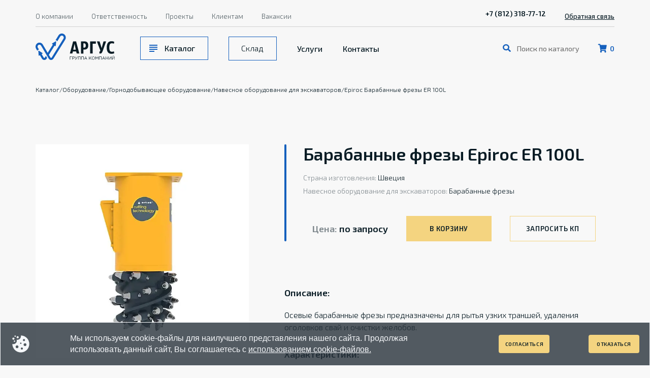

--- FILE ---
content_type: text/html; charset=utf-8
request_url: https://argus-company.ru/products/gornodobyvayushee-oborudovanie/epiroc-barabannye-frezy-er-100l/
body_size: 8356
content:

<!DOCTYPE html>
<html lang="ru">
<head>
    <meta charset="UTF-8">
    <meta http-equiv="x-ua-compatible" content="ie=edge">
    <meta name="viewport" content="width=device-width, initial-scale=1, shrink-to-fit=no">
    <meta name="format-detection" content="telephone=no">
    <meta name="yandex-verification" content="9e56e82114e7f77a" />
    <meta name="google-site-verification" content="bdNs8oDgjTuFvcYIgYs4IsIdqn-H93wqcs8VyXCPXW4" />
    <link rel="shortcut icon" type="image/x-icon" href="/favicon.ico" />
    <style>
        .preloader--overlay {
            background-color: #f8f8f8;
            height: 100%;
            left: 0;
            opacity: 0;
            pointer-events: none;
            position: absolute;
            position: fixed;
            top: 0;
            -webkit-transition: opacity .5s ease-out,visibility .1ms linear .5s;
            transition: opacity .5s ease-out,visibility .1ms linear .5s;
            visibility: visible;
            width: 100%;
            z-index: 99
        }

            .preloader--overlay.visible {
                opacity: 1;
                pointer-events: all;
                -webkit-transition-delay: 0s;
                transition-delay: 0s;
                visibility: visible
            }

            .preloader--inline:before, .preloader--overlay:before {
                content: "";
                display: block
            }

        .preloader--inline {
            display: block;
            height: 0;
            position: relative;
            width: 100%
        }

            .preloader--inline:before, .preloader--overlay:before, .swiper-lazy-preloader:before {
                -webkit-animation: preloaderBouncing 1.5s linear infinite;
                animation: preloaderBouncing 1.5s linear infinite;
                -webkit-box-shadow: -1.25rem 2.0625rem 0 0 #f4d480,0 2.0625rem 0 0 #f4d480,1.25rem 2.0625rem 0 0 #f4d480;
                box-shadow: -1.25rem 2.0625rem 0 0 #f4d480,0 2.0625rem 0 0 #f4d480,1.25rem 2.0625rem 0 0 #f4d480;
                display: block;
                height: 1.875rem;
                left: 50%;
                margin: -2.0625rem-0.3125rem;
                position: absolute;
                top: 50%;
                width: .625rem
            }
    </style>
    <link rel="preload" as="style" onload="this.onload=null;this.rel='stylesheet'" href="/assets/css/base.css">

    <link rel="preload" as="style" onload="this.onload=null;this.rel='stylesheet'" href="/assets/css/vendors.css">


<title></title>
<link rel="canonical" href="http://argus-company.ru/products/gornodobyvayushee-oborudovanie/epiroc-barabannye-frezy-er-100l/" />
<meta name="description" content="Осевые барабанные фрезы предназначены для рытья узких траншей, удаления оголовков свай и очистки желобов.">
<meta name="robots" content="" />
<meta property="og:title" content="" />
<meta property="og:description" content="Осевые барабанные фрезы предназначены для рытья узких траншей, удаления оголовков свай и очистки желобов." />
<meta property="og:type" content="website" />
<meta property="og:url" content="http://argus-company.ru/products/gornodobyvayushee-oborudovanie/epiroc-barabannye-frezy-er-100l/" /></head>
<style>
    #cookies-consent {
        position: fixed;
        width: 100%;
        height: auto;
        background: rgba(40, 50, 59, 0.8);
        border: 1px solid #F5F7FA;
        box-sizing: border-box;
        padding: 20px;
        display: flex;
        align-items: center;
        justify-content: space-between;
        bottom: 0;
        z-index: 999999;
        flex-wrap: wrap;
        box-sizing: border-box;
    }

    #cookies-consent-image {
        width: 8vw; /* адаптируется по ширине экрана */
        height: auto;
        max-width: 40px; /* ограничивает размер картинки */
    }

    #cookies-consent-p {
        font-family: Montserrat, sans-serif;
        font-style: normal;
        font-weight: 500;
        line-height: 22px;
        color: #F5F7FA;
        margin: 0;
        max-width: 60vw; /* ограничение по ширине */
        flex-grow: 1;
    }

    #cookies-consent a {
        color: #F5F7FA;
        text-decoration: underline;
    }

    #acceptCookies {
        font-size: 10px;
        border: none;
        padding: 10px 0px;
        cursor: pointer;
        border-radius: 4px;
        max-width: 100px; /* максимальная ширина */
    }
</style>
<body data-page-id="10776">
    <cache Variable-by="10776 + 15.12.2022 16:27:34">
        <div class="page_wrap page_catalog_item" id="root">
            <div class="preloader--overlay visible" id="pagePreloader"></div>
            
<div class="page_header--placeholder"></div>
<header style="pointer-events:none" class="page_header"
    :class="{ expanded: header.isExpanded && !header.warehouse, expandedWarehouse: header.isExpanded && header.warehouse, fix: header.isFixed, show: header.isShow, hide: header.isHide, }"
    id="pageHeader">
    <div class="page_header--main">
        <div class="wrapper">
            <div class="page_header--main-logo">
                <a href="/"><img src="/media/vpkisjm0/logo.svg" alt="Аргус" width="156" height="52"></a>
            </div>
            <a href="/cart/" class="page_header--main-cart"
                data-testid="header_cart_link">
                <svg class="icon icon-cart">
                    <use xlink:href="/assets/images/svg-symbols.svg#sprite-icon-cart"></use>
                </svg>
                <span v-text="cart.amount"></span>
            </a>
            <button class="page_header--main-burger" type="button" id="menuBurger" @click="headerExpandToggle"
                aria-label="Меню"></button>
            <form action="/search/" class="page_header--main-search"
                :class="header.showSearchField ? 'expand' : ''">
                <input type="search" name="search" data-testid="header_search_input"
                    placeholder="Поиск по каталогу"
                    @focus="header.showSearchField = true" @blur="header.showSearchField = false">
                <button type="submit" data-testid="header_search_btn"
                    class="btn inline">искать</button>
            </form>

            
    


        </div>
    </div>
    <div class="page_header--menu">
        <div class="page_header--menu-scroll">
            <div class="wrapper">
                <nav class="page_header--menu-mainmenu">
                    <div class="page_header--menu-mainmenu-catalog">
                        <a href="/catalog" data-testid="header_catalog_btn" class="catalogBtn">Каталог</a>
                    </div>
                    <div class="page_header--menu-mainmenu-warehouse">
                        <span style="padding-left: 1.5rem;">
                            <a href="/sklad" data-testid="header_sklad_btn">Склад</a>
                        </span>
                    </div>
                    <a href="/services/">Услуги</a>
                    <a href="/contacts/">Контакты</a>
                </nav>
                <nav class="page_header--menu-submenu">
                        <a href="/about/">О компании</a>
                        <a href="/responsibility/">Ответственность</a>
                        <a href="/projects/">Проекты</a>
                        <a href="/for-clients/">Клиентам</a>
                        <a href="/vacancies/">Вакансии</a>
                </nav>
                <div class="page_header--menu-contacts">
                        <a href="tel:+78123187712" data-testid="header_telephone">+7 (812) 318-77-12</a>
                    <div>
                        
                    </div>
                </div><button class="page_header--menu-callback" type="button" data-testid="header_feedback_btn"
                    @click="popupShow('popupCallback')">Обратная связь</button>
            </div>
        </div>
    </div>
</header>

            <main>
                
<div class="breadcrumbs">
    <div class="wrapper" itemscope itemtype="https://schema.org/BreadcrumbList">
                <span itemscope="" itemprop="itemListElement" itemtype="https://schema.org/ListItem">
                    <a href="/catalog/" itemprop="item">
                        <span itemprop="name">Каталог</span>/
                        <meta itemprop="position" content="1">
                    </a>
                </span>
                <span itemscope="" itemprop="itemListElement" itemtype="https://schema.org/ListItem">
                    <a href="/catalog/oborudovanie/" itemprop="item">
                        <span itemprop="name">Оборудование</span>/
                        <meta itemprop="position" content="2">
                    </a>
                </span>
                <span itemscope="" itemprop="itemListElement" itemtype="https://schema.org/ListItem">
                    <a href="/catalog/oborudovanie/gornodobyvayushee-oborudovanie/" itemprop="item">
                        <span itemprop="name">Горнодобывающее оборудование</span>/
                        <meta itemprop="position" content="3">
                    </a>
                </span>
                <span itemscope="" itemprop="itemListElement" itemtype="https://schema.org/ListItem">
                    <a href="/catalog/oborudovanie/gornodobyvayushee-oborudovanie/navesnoe-oborudovanie-dlya-ekskavatorov/" itemprop="item">
                        <span itemprop="name">Навесное оборудование для экскаваторов</span>/
                        <meta itemprop="position" content="4">
                    </a>
                </span>
                <a href="/products/gornodobyvayushee-oborudovanie/epiroc-barabannye-frezy-er-100l/">Epiroc Барабанные фрезы ER 100L</a>
    </div>
</div>
    <article class="page_catalog_item--layout block_default" itemscope itemtype="https://schema.org/Product">
        <div class="wrapper">
            <div class="page_catalog_item--layout-container">
                <header class="block_default--header">
                    <h1 itemprop="name">Барабанные фрезы Epiroc ER 100L</h1>
                    <div class="page_catalog_item--layout-props">
                        <span>
                                <a href="/media/ecdlhrpn/er-100l.webp" data-fslightbox="catalog_item">
                                    <picture>
                                        <source srcset="/media/ecdlhrpn/er-100l.webp" media="(min-width: 768px)">
                                        <img itemprop="image" src="/media/ecdlhrpn/er-100l.webp" alt="alt" loading="lazy">
                                    </picture>
                                </a>
                        </span>
                        <div>
                                <p><em>Страна изготовления:</em> Швеция</p>
                                <p>
                                    <em>Навесное оборудование для экскаваторов:</em>
Барабанные фрезы                                </p>
                        </div>
                    </div>
                    <div class="row row-middle" itemprop="offers" itemscope itemtype="https://schema.org/Offer">
                        <meta itemprop="priceCurrency" content="EUR">
                        <div style="position: relative; display: flex; flex-direction: column; align-items: flex-start;">
                                <strong><em>Цена:</em> по запросу</strong>
                        </div>
                        <div class="col-6 col-md-3 col-lg-4">
                            <button class="btn smaller" type="button" :disabled="isItemInCart(10776)" v-text="isItemInCart(10776) ? 'В корзине' : 'В корзину'" @click.prevent="cartAdd(10776, $event, 'В корзине')"></button>
                        </div>
                        <div class="col-6 col-md-3 col-lg-4">
                            <button class="btn smaller light" type="button" @click.prevent="popupShow('popupCallback')">Запросить КП</button>
                        </div>
                    </div>
                </header>
                <div class="block_default--content block_text">
                        <h4>Описание:</h4>
                        <span itemprop="description">
                            <p>Осевые барабанные фрезы предназначены для рытья узких траншей, удаления оголовков свай и очистки желобов.</p>
                        </span>
                        <h4>Характеристики:</h4>
<p>Класс утяжелителя: 3 т - 7 т</p>
<p>Снаряженная масса: 250 кг</p>
<p>Вес товаров: 210 кг</p>
<p>Номинальная мощность: 30 кВт</p>
<p>Скорость вращения: 110 об/мин</p>
<p>Оптимальный поток масла: ³ 52 л/мин - 62 л/мин</p>
<p>Макс. крутящий момент при давлении: 350 бар 3 120 Нм</p>
<p>Максимум. сила резания при 350 бар: 16 900 Н</p>
<p>Выберите диаметр вала: 20 мм</p>
<p>Количество выборов: 32</p>
<p>Максимум. расход масла при 10 бар: 90 л/мин</p>
<p>Макс. рабочее давление: 350 бар</p>                </div>
            </div>
            
<section class="page_catalog_item--layout-section">
    <h3>&#x413;&#x438;&#x434;&#x440;&#x430;&#x432;&#x43B;&#x438;&#x447;&#x435;&#x441;&#x43A;&#x438;&#x435; &#x448;&#x43B;&#x430;&#x43D;&#x433;&#x438; &#x434;&#x43B;&#x44F; &#x431;&#x430;&#x440;&#x430;&#x431;&#x430;&#x43D;&#x43D;&#x44B;&#x445; &#x444;&#x440;&#x435;&#x437;:</h3>
    <div class="page_catalog_item--layout-pseudotable">
        <div><span>&#x41D;&#x430;&#x437;&#x432;&#x430;&#x43D;&#x438;&#x435;</span> <span>&#x410;&#x440;&#x442;&#x438;&#x43A;&#x443;&#x43B;</span> <span>&#x426;&#x435;&#x43D;&#x430;, €</span> <span></span></div>

<div>
        <strong><a target="_blank" href="/cart/19082">&#x413;&#x438;&#x434;&#x440;&#x430;&#x432;&#x43B;&#x438;&#x447;&#x435;&#x441;&#x43A;&#x438;&#x435; &#x448;&#x43B;&#x430;&#x43D;&#x433;&#x438; Epiroc  &#x434;&#x43B;&#x44F; &#x431;&#x430;&#x440;&#x430;&#x431;&#x430;&#x43D;&#x43D;&#x44B;&#x445; &#x444;&#x440;&#x435;&#x437;</a></strong>
    <span><em>&#x410;&#x440;&#x442;&#x438;&#x43A;&#x443;&#x43B;:</em></span> 
    <strong>
        <em>&#x426;&#x435;&#x43D;&#x430;, €: </em>
        &#x43F;&#x43E; &#x437;&#x430;&#x43F;&#x440;&#x43E;&#x441;&#x443;
    </strong>
    <div>
    <div class="row">
        <div class="col-6"><button type="button" class="btn smaller_always" :disabled="isItemInCart(19082)" v-text="!isItemInCart(19082) ? '&#x412; &#x43A;&#x43E;&#x440;&#x437;&#x438;&#x43D;&#x443;' : '&#x412; &#x43A;&#x43E;&#x440;&#x437;&#x438;&#x43D;&#x435;'" @click="cartAdd(19082, $event, '&#x412; &#x43A;&#x43E;&#x440;&#x437;&#x438;&#x43D;&#x435;')"></button></div>
        <div class="col-6"><button type="button" class="btn smaller_always light" @click.prevent="popupShow('popupCallback')">&#x417;&#x430;&#x43F;&#x440;&#x43E;&#x441;&#x438;&#x442;&#x44C; &#x41A;&#x41F;</button></div>
    </div>
    </div>
</div>    </div>
</section>
        </div>
    </article>
<section class="block_default page_about--features">
    <div class="wrapper">
        <header class="block_default--header block_text">
            <div class="row">
                <div class="col-12 col-md-10 col-lg-7">
                    <h2>«Аргус» — отвечаем репутацией перед клиентами</h2>
                </div>
            </div>
        </header>
        <div class="block_default--content">
            <div class="row">
                <div class="col-12 col-md-10 col-lg-6">
                    <ol>
                            <li class="block_text">
                                <h3>Ассортимент</h3>
<p>В каталоге 1 500 000 позиций, включая зарубежную продукцию. Работаем с оборудованием в нефтегазовой, химической, пищевой, фармацевтической и других сферах промышленности.</p>
                            </li>
                            <li class="block_text">
                                <h3>Поставка</h3>
<p>Отлаженная логистика гарантирует доставку в сжатые сроки. Товары приходят с таможенными документами.</p>
                            </li>
                            <li class="block_text">
                                <h3>Команда профессионалов</h3>
<p>Выполним комплекс работ: подберем оборудование под требования, составим и согласуем проектную документацию, проведем монтаж и сервисное обслуживание.</p>
                            </li>
                            <li class="block_text">
                                <h3>На связи</h3>
<p>Личный менеджер. Ответит на вопросы, расскажет о местонахождении оборудования, оформление возьмет на себя.</p>
                            </li>
                    </ol>
                </div>
            </div>
        </div>
    </div>
        <div class="block_default--decor">
            <picture><img src="/media/jsqfqdtk/decor_features-b.webp" alt="alt"></picture>
        </div>
</section>  
<section class="block_default block_feedback" id="feedbackBlock">
    <div class="wrapper">
        <header class="block_text">
            <div class="row">
                <div class="col-12 col-md-8 col-lg-5">
                    <h2>Оставьте заявку и начните работать с нами</h2>
                </div>
                <div class="col-12 col-md-10 col-lg-8">
                    <p>Для получения детальной информации воспользуйтесь формой обратной связи, позвоните на номер: <a href="tel:88123187712">+7 (812) 318-77-12</a> или напишите на почту: <a href="mailto:info@argus-company.ru">info@argus-company.ru</a></p>
                </div>
            </div>
        </header>
        <div class="row">
            <div class="col-12 col-lg-8">
                <form action="/umbraco/api/ContactForm/SendFeedback" class="form_default" @submit.prevent="sendCallbackForm">
                    <input name="__RequestVerificationToken" type="hidden" value="CfDJ8MdAjM8H_CpLo4HqbjpsXPezzji7ldA-cOLxG-RSH4hHLwL9eWLPnLDymxNQsIy8BbM94aHBXGUmpfpChLArXEf7G1Ksvt4GWX56blNde17NzxwMOWKlnSqm88FnNs65U1-QXNMgfc6INRRlpCiQVyE" />
                    <div class="row">
                        <div class="col-12 col-md-6">
                            <form-field type="text" label="Имя" required validate :minlength="2" name="name"></form-field>
                            <form-field type="email" label="E-mail" required validate name="email"></form-field>
                            <form-field type="tel"
                                        :tel-countries="['ru', 'by', 'kz']"
                                        default-tel="ru"
                                        label="Телефон"
                                        required
                                        validate
                                        masker="ruPhone"
                                        validator="ruTel"
                                        name="phone"></form-field>
                            <form-field type="text" label="ИНН" required validate :minlength="10" :maxlength="10" validator="number" masker="onlyNumbers" name="itn"></form-field>
                        </div>
                        <div class="col-12 col-md-6">
                            <form-field type="textarea" label="Опишите ваш запрос" required name="message"></form-field>
                            <form-field type="file" placeholder="Прикрепить документ" name="files"></form-field>
                        </div>
                        <div class="col-12">
                            <form-field type="checkbox" required validate checked="checked">
                                <p>Даю согласие на обработку <a href="/media/lcxheom0/политика-конфиденциальности-гк-аргус.pdf" title="Privacy">персональных данных</a></p>
                            </form-field>
                            <re-captcha sitekey="6LeSsDUfAAAAAEwclo92a07ZEbEolcHr5TG5bLQX"></re-captcha>
                            <button type="submit" :disabled="formSending" class="btn inline" :class="{loading: formSending}">Отправить</button>
                        </div>
                    </div>
                </form>
            </div>
        </div>
    </div>
        <div class="block_feedback--bg"><img src="/media/pyvljd1e/feedback.webp" alt="alt" loading="lazy"></div>
</section>
            </main>
            
<footer class="page_footer">
    <div class="page_footer--bg">
        <picture>
            <source srcset="/assets/images/static/footer_bg-b.webp" loading="lazy" media="(min-width: 992px)">
            <img src="/assets/images/static/footer_bg-s.webp" alt="Footer" loading="lazy">
        </picture>
    </div>
    <div class="wrapper">
        <div class="page_footer--contacts" itemscope itemtype="http://schema.org/Organization">
            <span itemprop="name" style="display:none">ООО «Аргус»</span>
            <div class="page_footer--contacts-logo">
                <a href="/"><img src="/media/vpkisjm0/logo.svg" alt="Argus" width="156" height="52" /></a>
            </div>
            <span itemprop="address" itemscope itemtype="http://schema.org/PostalAddress"><p>Санкт-Петербург, 26 линия В.О.,<br>д. 15, корпус 2, лит.А</p></span>
            <div class="page_footer--contacts-links">
                    <a href="tel:+78123187712" itemprop="telephone">+7 (812) 318-77-12</a>
                

            </div>
                <p><a href="mailto:info@argus-company.ru" itemprop="email">info@argus-company.ru</a></p>
        </div>
        <ul class="page_footer--nav">
                <li><a href="/catalog/">Каталог</a></li>
                <li><a href="/services/">Услуги</a></li>
                <li><a href="/contacts/">Контакты</a></li>
                <li><a href="/about/">О компании</a></li>
                <li><a href="/responsibility/">Ответственность</a></li>
                <li><a href="/projects/">Проекты</a></li>
                <li><a href="/for-clients/">Клиентам</a></li>
                <li><a href="/vacancies/">Вакансии</a></li>
        </ul>
        <div class="page_footer--copyrights">
            <p>&copy; 1996-<span v-text="new Date().getFullYear()"></span>, Группа компаний «Аргус»</p>
            <p><a href="/media/lcxheom0/политика-конфиденциальности-гк-аргус.pdf">Политика конфиденциальности</a></p>
            <p>ИНН 4704027366 <br />ОГРН 1034700873844<br />КПП 470401001</p>
            <p>
                <a href="https://www.rusprofile.ru/#id=1639423" target="_blank" style="border: 0 none !important;" title="Проверенная компания" rel="dofollow">
                    <img src="https://www.rusprofile.ru/examples/approved_white_bg.svg" alt="Проверенная компания" width="168" height="104" style="border: none; vertical-align: top;">
                </a>
            </p>
            <p><a href="https://redkrab.ru/" target="_blank">Made by <em>RedKrab</em></a></p>
        </div>
    </div>
</footer>
            <popup class="popup_result" popup-id="popupSuccess" data-testid="feedback_form_success">
    <span class="popup--title">Спасибо за обращение!</span>
    <div class="block_text">
        <p>Мы свяжемся с Вами в ближайшее время и ответим на все интересующие Вас вопросы в <em>рабочие дни с 09.30 до 18.30.</em></p>
    </div>
    <div class="popup--foot"><button type="button" class="btn" data-testid="close_form_success_btn"
            @click.prevent="popupUnshow('popupSuccess')">Закрыть</button></div>
</popup>
<popup class="popup_result" popup-id="popupError" data-testid="feedback_form_error">
    <span class="popup--title">Произошла ошибка</span>
    <div class="block_text">
        <p>По техническим причинам Ваша заявка не была отправлена. Приносим свои извинения. Попробуйте еще раз или напишите нам на <a href="mailto:info@argus-company.ru">info@argus-company.ru</a>.</p>
    </div>
    <div class="popup--foot"><button type="button" class="btn" data-testid="close_form_error_btn"
            @click.prevent="popupUnshow('popupError')">Закрыть</button></div>
</popup>

<popup class="popup_form" popup-id="popupCallback" data-testid="feedback_form">
    <span class="popup--title">Связаться с нами</span>
    <form action="/umbraco/api/ContactForm/SendFeedback" class="form_default" @submit.prevent="sendCallbackForm">
        <form-field type="text" label="Имя" validate :minlength="2"
            name="name" data-testid="name_label" required></form-field>
        <form-field type="email" label="E-mail" required validate name="email" data-testid="email_label"></form-field>
        <form-field type="tel" :tel-countries="['ru', 'by', 'kz']" default-tel="ru"
            label="Телефон" required validate masker="ruPhone"
            validator="ruTel" name="phone" data-testid="phone_label"></form-field>
        <form-field type="text" label="ИНН" required validate
            :minlength="10" :maxlength="10" validator="number" masker="onlyNumbers" name="itn"
            data-testid="itn_label"></form-field>
        <form-field type="textarea" label="Опишите ваш запрос" name="message"
            data-testid="message_label" required></form-field>
        <form-field type="checkbox" required validate checked="checked" data-testid="checkbox_label">
            <p>Даю согласие на обработку <a href="/media/lcxheom0/политика-конфиденциальности-гк-аргус.pdf" title="Privacy">персональных данных</a></p>
        </form-field>
        <button type="submit" :disabled="formSending" class="btn" :class="{loading: formSending}"
            data-testid="submit_btn">Отправить</button>
    </form>
</popup>
        </div>
    </cache>
    <div id="cookies-consent">
        <img id="cookies-consent-image" src="/assets/images/cookie.svg" alt="cookie" />
        <p id="cookies-consent-p">
            Мы используем cookie-файлы для наилучшего представления нашего сайта. Продолжая использовать данный сайт, Вы соглашаетесь с
            <a id="cookies-consent-a" href="/media/lcxheom0/политика-конфиденциальности-гк-аргус.pdf"> использованием cookie-файлов.</a>
        </p>
        <button id="acceptCookies" class="btn">
            Согласиться
        </button>
        <button id="acceptCookies" class="btn">
            Отказаться
        </button>
    </div>

    <script defer="defer" src="/assets/js/base.c0ea5624f71cc171a536.bundle.js"></script>
    <script defer="defer" src="/assets/js/main.e9ef7f60e97b90a57eb1.bundle.js"></script>
    <script>
        document.addEventListener("DOMContentLoaded", function () {
            // Проверка, есть ли согласие в localStorage
            if (localStorage.getItem("cookies-consent") === "accepted") {
                document.getElementById("cookies-consent").style.display = "none";
            }

            // Если пользователь нажал "Согласен"
            document.getElementById("acceptCookies").addEventListener("click", function () {
                localStorage.setItem("cookies-consent", "accepted");
                document.getElementById("cookies-consent").style.display = "none";
            });
        });
    </script>

<!-- Yandex.Metrika counter -->
<script type="text/javascript" >
   (function(m,e,t,r,i,k,a){m[i]=m[i]||function(){(m[i].a=m[i].a||[]).push(arguments)};
   m[i].l=1*new Date();k=e.createElement(t),a=e.getElementsByTagName(t)[0],k.async=1,k.src=r,a.parentNode.insertBefore(k,a)})
   (window, document, "script", "https://mc.yandex.ru/metrika/tag.js", "ym");

   ym(88080123, "init", {
        clickmap:true,
        trackLinks:true,
        accurateTrackBounce:true,
        webvisor:true
   });
</script>
<noscript><div><img src="https://mc.yandex.ru/watch/88080123" style="position:absolute; left:-9999px;" alt="" /></div></noscript>
<!-- /Yandex.Metrika counter -->

<!-- Global site tag (gtag.js) - Google Analytics -->
<script async src="https://www.googletagmanager.com/gtag/js?id=G-6BGYN78Z0G"></script>
<script>
  window.dataLayer = window.dataLayer || [];
  function gtag(){dataLayer.push(arguments);}
  gtag('js', new Date());

  gtag('config', 'G-6BGYN78Z0G');
</script>
<script type="text/javascript" async="" src="https://messenger.upservice.io/api/widget/7e5c8e2e-f020-4b49-829f-33112236add4"></script>


</body>
</html>